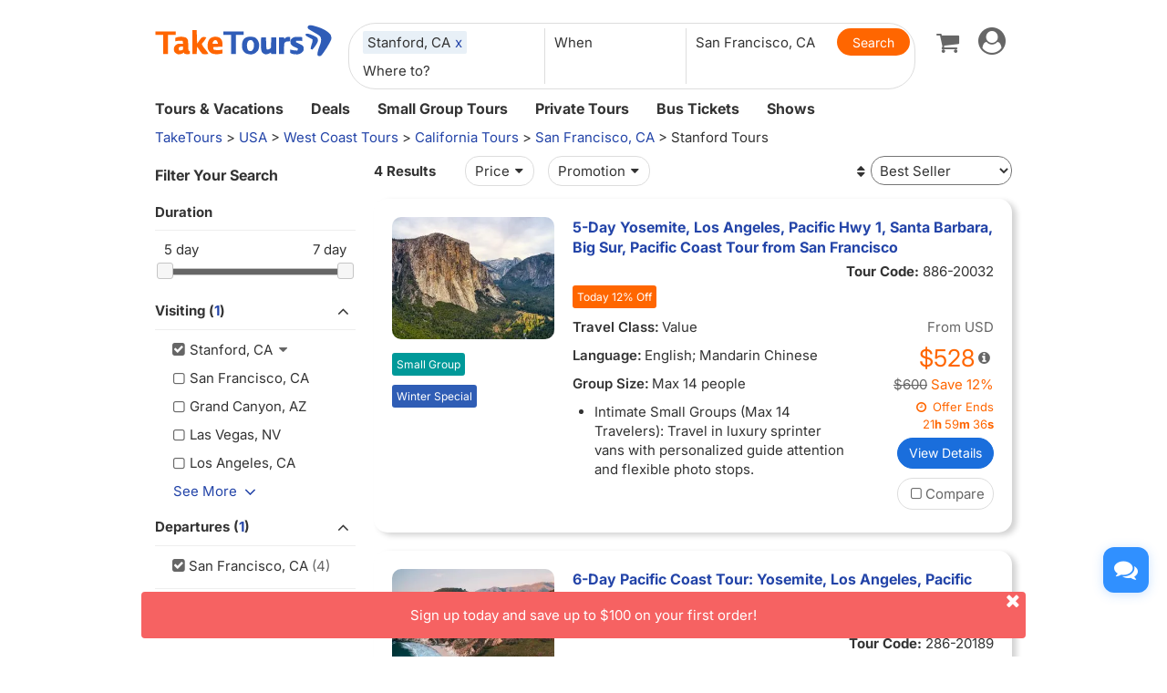

--- FILE ---
content_type: text/html
request_url: https://www.taketours.com/san-francisco-ca/stanford-tours/
body_size: 15438
content:
<!DOCTYPE html>
<html>
<head>
    <meta http-equiv="Content-Type" content="text/html; charset=UTF-8"/>
    <title>
        Stanford Tours from San Francisco with Discounted Prices and Deals - TakeTours
    </title>
    <meta name="keywords" content="San Francisco trip vacation packages sightseeing deals to Stanford tours from San Francisco"/>
    <meta name="description" content="Popular San Francisco to Stanford tours at the best prices. Discover all trip to Stanford tours from San Francisco with hotels and transportation included."/>
    
    <meta name="viewport" content="width=device-width, initial-scale=1.0, maximum-scale=1.0, minimum-scale=1.0, user-scalable=no">
    <link rel="shortcut icon" href="https://www.taketours.com/taketours.ico" type="image/x-icon"/>
<link href="/css/en/taketours/fontello.css" rel="stylesheet" type="text/css"/>
<link href="https://www.gotobus.com/css/jquery/jquery-ui.css?t=20251120.03" rel="stylesheet" type="text/css"/>
<link href="https://www.gotobus.com/css/html5/bootstrap.min.css?t=20251120.03" rel="stylesheet" type="text/css"/>
<link href="https://www.gotobus.com/css/html5/bootstrap-plugins.css?t=20251120.03" rel="stylesheet" type="text/css"/>
<link href="/css/en/taketours/base.css?t=20251120.03" rel="stylesheet" type="text/css"/>
<script type="text/javascript" src="https://www.gotobus.com/js/jquery/jquery-core.js?t=20251120.03"></script>
<script type="text/javascript" src="https://www.gotobus.com/js/init.base.js?t=20251120.03"></script>
<script type="text/javascript" src="/js/en/init.tour.js?t=20251120.03"></script>
<script type="text/javascript" src="https://www.gotobus.com/js/jquery/jquery-ui.js?t=20251120.03"></script>
<script type="text/javascript" src="https://www.gotobus.com/js/html5/bootstrap-core.js?t=20251120.03"></script>
<script type="text/javascript" src="https://www.gotobus.com/js/html5/bootstrap-plugins.js?t=20251120.03"></script>    <script language="javascript" src="/js/tour_search_v2.js?t=20251120.03"></script>
    <script language="javascript" src="/js/slide.js"></script>
    <script type="text/javascript">function restart_search_frame(is_mobile){toggle_search_frame(is_mobile, "1614", "20", "", "", "");}</script>
    <script>
        $(document).ready(function () {
            $('.d_head_nav ul li a').addClass('default');
        });
        $(document).ready(function () {
            $('#d_nav li ul').hover(function () {
                    $(this).prev('li.d_list a.d_list_nav').addClass('active');
                },
                function () {
                    $(this).prev('li.d_list a.d_list_nav').removeClass('active');
                });
        });
        $(document).ready(function () {
            $('#d_nav').find('li').each(function () {
                if ($(this).find('ul').length > 0) {
                    $(this).hover(function () {
                            $(this).find('>ul').stop(true, true).slideDown(200);
                        },
                        function () {
                            $(this).find('>ul').stop(true, true).hide();
                        });
                }
            });
        });
    </script>
</head>
<body>
<script type="application/ld+json">
{
"@context":"https://schema.org",
"@type": "SearchResultsPage",
"@id": "https://www.taketours.com/san-francisco-ca/stanford-tours/",
"url": "https://www.taketours.com/san-francisco-ca/stanford-tours",
"name": "Stanford Tours from San Francisco with Discounted Prices and Deals - TakeTours",
"description": "Popular San Francisco to Stanford tours at the best prices. Discover all trip to Stanford tours from San Francisco with hotels and transportation included.",
"publisher": {
"@type": "Organization",
"name": "TakeTours",
"url": "https://www.taketours.com"
},
"mainEntity": {
    "@type": "ItemList",
    "numberOfItems": 4,
    "itemListElement": [
{
        "@type": "ListItem",
        "position": 1,
        "item": {
          "@type": "TouristTrip",
          "@id": "https://www.taketours.com/trip/200328",
          "name": "5-Day Yosemite, Los Angeles, Pacific Hwy 1, Santa Barbara, Big Sur, Pacific Coast Tour from San Francisco",
          "description": "Visit Antelope Canyon, Grand Canyon, Las Vegas, Page.",
          "url": "https://www.taketours.com/san-francisco-ca/5-day-yosemite-los-angeles-pacific-hwy-1-santa-barbara-big-sur-pacific-coast-tour-from-san-francisco-886-20032.html",
          "image": "https://res.taketours.com/images/320/venti_views_gwz1gko8zl4_unsplash.webp",
          "touristType": ["Adult", "Family"],
          "offers": {
            "@type": "Offer",
            "price": "528.0",
            "priceCurrency": "USD",
            "priceValidUntil": "2027-01-23",
            "availability": "https://schema.org/InStock",
            "url": "https://www.taketours.com/san-francisco-ca/5-day-yosemite-los-angeles-pacific-hwy-1-santa-barbara-big-sur-pacific-coast-tour-from-san-francisco-886-20032.html"
          }
        }
      },
{
        "@type": "ListItem",
        "position": 2,
        "item": {
          "@type": "TouristTrip",
          "@id": "https://www.taketours.com/trip/201892",
          "name": "6-Day Pacific Coast Tour: Yosemite, Los Angeles, Pacific Hwy 1, Santa Barbara, Big Sur from San Francisco w/ Airport Pick up",
          "description": "Visit Antelope Canyon, Grand Canyon, Las Vegas, Page.",
          "url": "https://www.taketours.com/san-francisco-ca/6-day-yosemite-los-angeles-pacific-hwy-1-santa-barbara-big-sur-pacific-coast-tour-from-san-francisco-with-airport-pick-up-286-20189.html",
          "image": "https://res.taketours.com/images/320/spencer_davis_4asqew_6lk0_unsplash.webp",
          "touristType": ["Adult", "Family"],
          "offers": {
            "@type": "Offer",
            "price": "633.0",
            "priceCurrency": "USD",
            "priceValidUntil": "2027-01-23",
            "availability": "https://schema.org/InStock",
            "url": "https://www.taketours.com/san-francisco-ca/6-day-yosemite-los-angeles-pacific-hwy-1-santa-barbara-big-sur-pacific-coast-tour-from-san-francisco-with-airport-pick-up-286-20189.html"
          }
        }
      },
{
        "@type": "ListItem",
        "position": 3,
        "item": {
          "@type": "TouristTrip",
          "@id": "https://www.taketours.com/trip/201932",
          "name": "6-Day Yosemite, Grand Canyon, Antelope Canyon, Horseshoe Bend, Zion Tour from San Francisco | Small Group",
          "description": "Visit Las Vegas (Seven Magic Mountains), Antelope Canyon, Page (Lake Powell, Horseshoe Bend), Grand Canyon (Mather Point, Grand Canyon East Rim, Grand Canyon South Rim, Desert View), San Francisco (Fisherman's Wharf, Golden Gate Bridge, Lombard Street, Palace of Fine Art), Yosemite National Park, Zion National Park, Barstow (Tanger Outlet Center), Modesto, Seligman (Route 66 - Seligman Commercial Historic District), Stanford (Stanford University).",
          "url": "https://www.taketours.com/san-francisco-ca/6-day-yosemite-grand-canyon-antelope-canyon-horseshoe-bend-zion-tour-from-san-francisco-small-group-275-20193.html",
          "image": "https://res.taketours.com/images/320/grand_canyon_south_rim_1.webp",
          "touristType": ["Adult", "Family"],
          "offers": {
            "@type": "Offer",
            "price": "900.0",
            "priceCurrency": "USD",
            "priceValidUntil": "2027-01-23",
            "availability": "https://schema.org/InStock",
            "url": "https://www.taketours.com/san-francisco-ca/6-day-yosemite-grand-canyon-antelope-canyon-horseshoe-bend-zion-tour-from-san-francisco-small-group-275-20193.html"
          }
        }
      },
{
        "@type": "ListItem",
        "position": 4,
        "item": {
          "@type": "TouristTrip",
          "@id": "https://www.taketours.com/trip/201935",
          "name": "7-Day Yosemite, Grand Canyon, Antelope Canyon, Horseshoe Bend, Zion Tour from San Francisco | Small Group",
          "description": "Visit Las Vegas (Seven Magic Mountains), Antelope Canyon, Page (Lake Powell, Horseshoe Bend), Grand Canyon (Mather Point, Grand Canyon East Rim, Grand Canyon South Rim, Desert View), San Francisco (Fisherman's Wharf, Golden Gate Bridge, Lombard Street, Palace of Fine Art, Apple Park, Silicon Valley), Yosemite National Park, Zion National Park, Monterey (17-Mile Drive), Barstow (Tanger Outlet Center), Carmel, Modesto, Seligman (Route 66 - Seligman Commercial Historic District), Stanford (Stanford University).",
          "url": "https://www.taketours.com/san-francisco-ca/7-day-yosemite-grand-canyon-antelope-canyon-horseshoe-bend-zion-tour-from-san-francisco-small-group-575-20193.html",
          "image": "https://res.taketours.com/images/320/monterey_bay_landmark_1.webp",
          "touristType": ["Adult", "Family"],
          "offers": {
            "@type": "Offer",
            "price": "1198.0",
            "priceCurrency": "USD",
            "priceValidUntil": "2027-01-23",
            "availability": "https://schema.org/InStock",
            "url": "https://www.taketours.com/san-francisco-ca/7-day-yosemite-grand-canyon-antelope-canyon-horseshoe-bend-zion-tour-from-san-francisco-small-group-575-20193.html"
          }
        }
      }]
}
}
</script>

<script type="text/javascript">
			if(typeof(init_hybrid_app) != "undefined")
			{
				init_hybrid_app();
			}
		</script>
	
		<div class="container new-header-container">
			<header class="header header-content clearfix">
				<div class="logo pull-left"><a href="https://www.taketours.com"><img src="/images/logo.svg" title="TakeTours" alt="TakeTours" height="40"></a></div>
					
		<button type="button" class="pull-left toolbar-toggle navbar-toggle offcanvas-toggle visible-sm visible-xs" data-toggle="offcanvas" data-target="#toolbar-offcanvas" aria-expanded="false">
			<span class="sr-only">Toggle navigation</span>
			<span class="icon-bar"></span>
			<span class="icon-bar"></span>
			<span class="icon-bar"></span>
		</button>
	
					
		
		<script type="text/javascript" src="/js/tour_search_source.js?t=20251120.02" defer></script>
		<script type="text/javascript" src="/js/tour_search_frame_v6.js?t=20251120.02" defer></script>
	
			<div class="search-box-container search-box-container-new common-search-box-container">
				<div class="">
					<div id="yi-search" class="bg-col hidden-sm hidden-xs">
					<div class="center-block">
						
				<i id="search_box_close_icon" class="fa fa-lg icon-cancel-circled2 close-icon visible-sm visible-xs"></i>
			
						
		<form class="box-content" action="https://www.taketours.com/search/tour.do" method="get" id="search_tour_frame" onsubmit="return check_frame_params();">
			<div class="input-group">
				<div class="first-line clearfix">
					<div class="keywords">
						<label class="departure-city">Where to?</label>
						<div id="frame_destinations-dummy" class="ivy-custom-dummy d_search_city">
								<div class="d_search_city_div">
								<input class="d_search_input" style="width:100%;" placeholder="Where to?"/>
							</div>
						</div>
						<input type="hidden" id="frame_destinations" name="destinations" data-placeholder="Where to?"/>
						<div id="frame_destinations_overlay" class="destination_op none"></div>
					</div>
					
		
		<link href="https://www.gotobus.com/css/html5/daterangepicker.css" rel="preload" as="style" onload="this.onload=null;this.rel='stylesheet'"></link>
		<script type="text/javascript" src="https://www.gotobus.com/js/moment.min.js" defer></script>
		
		<script type="text/javascript" src="https://www.gotobus.com/js/moment-timezone.min.js" defer></script>
		<script type="text/javascript" src="https://www.gotobus.com/js/html5/daterangepicker.js" defer></script>
	
		<div class="departure col datesScopeSS">
			<label class="departure-date">
				When
			</label>
			
     
		<script type="module">
			   $('#date_range').daterangepicker({
					
			        "showDropdowns": true,
					
		"ranges": {
			'Tomorrow': [moment().add(1, 'days'), moment().add(1, 'days'), 2],
'Next 3 days': [moment(), moment().add(2, 'days'), 3],
'This Week': [moment().startOf('week'), moment().endOf('week'), 4],
'Next Week': [moment().add(1, 'week').startOf('week'), moment().add(1, 'week').endOf('week'), 5],
'This Month': [moment().startOf('month'), moment().endOf('month'), 6],
'Next Month': [moment().add(1, 'month').startOf('month'), moment().add(1, 'month').endOf('month'), 7],

		},
		"showCustomRangeLabel": true,
		"alwaysShowCalendars": true,
	
				
					"autoApply": true
			}, function(startDate, endDate, label, labelValue) {
				var start = startDate.format("YYYY-MM-DD");
				var end = endDate.format("YYYY-MM-DD");
				var start_us = startDate.format("MMM DD");
				var end_us = endDate.format("MMM DD");
				if(typeof label == 'undefined' || label == "Custom Range" || label == "")
		{
					
		if(start == end)
		{
			$('#date_range').find("span").html(start_us);
		}
		else
		{
			$('#date_range').find("span").html(start_us + " to " + end_us);
		}
	
			    		$('#searchByBar').val(1);
		}
		else
		{
			    	  $('#date_range').find("span").html(label);
			    	  $('#searchByBar').val(labelValue);
		}
				$('#date_range_start').val(start);
				$('#date_range_end').val(end);
			  });
			
		</script>
	
		<div class="flex-fill date-range tt-date-range" id="date_range" placeholder="When" custom_range_hyphen=" to " fullscreen_title="Select Date Range">
			<span class="datesScopeC"></span>
			
          <input type="hidden" id="searchByBar" name="searchByBar" value="0"/>
          <input type="hidden" id="date_range_start" name="date_range_start" value=""/>
          <input type="hidden" id="date_range_end" name="date_range_end" value=""/>
			
		<input type="hidden" id="search_by" value="When"/>
		<input type="hidden" id="frame_start_dates" name="start_dates"/>
	
				</div>
	
		</div>
	
					<div class="departure-city">
						<label id="frame_dep_ids_span" class="departure-city">From Where?</label>
						<div id="frame_dep_ids-dummy" class="ivy-custom-dummy d_search_city">
							<div class="d_search_city_div">
								<input class="d_search_input" placeholder="From Where?"/>
							</div>
						</div>
						<input type="hidden" id="frame_dep_ids" name="dep_ids" data-placeholder="From Where?"/>
						<div id="frame_dep_ids_overlay" class="destination_op none"></div>
				</div>
				<div class="submit">
					  <i class="fa fa-lg icon-search" onclick="$('#search_tour_frame').submit();"></i>
					  <input type="button" class="common-search-btn standardBut_Orange" value="Search" onclick="$('#search_tour_frame').submit();"/>
					<input type="submit" class="standardBut_Orange" value="Show Tours" normal_class="standardBut_Orange" disabled_class="btn btn-default disabled" default_text="Show Tours" matched_text_format="Show {0} Tours" not_matched_text="No match" style="width:176px;"/>
				</div>
			</div>
			</div>
			<input type="hidden" name="keywords" id="frame_keywords"/>
			<input type="hidden" id="frame_advance_back" value=""/>
			
		</form>
		<textarea id="frame_tour_search_ajax_data" class="none"></textarea>
	
					</div>
				</div>
			</div>
			</div>
		
					<div class="new-header">
						<div class="top-right pull-right hidden-xs">
					<ul class="list-unstyled">
							  
						
		<li class="dropdown">
			<span data-toggle="dropdown" class="dropdown-toggle"><i class="fa fa-lg icon-globe"></i> EN</span>
			<ul role="menu" class="dropdown-menu">
				<li><a href="https://www.taketours.cn/?from=TT">Chinese (Simplified)</a></li>
			</ul>
		</li>
	
						
			<li class="dropdown" id="select_currency">
				<a href="" class="dropdown-toggle last-border lan_current_currency" data-toggle="dropdown"></a>
				<ul class="dropdown-menu" role="menu">
					
				<li><a href="javascript:void(0);" onclick="switch_currency('cad_currency');" class="lan_cad_currency">C$ CAD</a></li>
			
				<li><a href="javascript:void(0);" onclick="switch_currency('eur_currency');" class="lan_eur_currency">€ EUR</a></li>
			
				<li><a href="javascript:void(0);" onclick="switch_currency('cny_currency');" class="lan_cny_currency">￥ RMB</a></li>
			
				<li><a href="javascript:void(0);" onclick="switch_currency('usd_currency');" class="lan_usd_currency">$ USD</a></li>
			
				</ul>
				<input type="hidden" id="page_switch_currency" name="page_need_switch_currency" value="1"/>
				
				<input type="hidden" id="info_lan_cad_currency" name="info_lan_cad_currency" value="cad" form_usd_rate="1.38457200" symbol="C$"/>
			
				<input type="hidden" id="info_lan_eur_currency" name="info_lan_eur_currency" value="eur" form_usd_rate="0.85859200" symbol="€"/>
			
				<input type="hidden" id="info_lan_cny_currency" name="info_lan_cny_currency" value="cny" form_usd_rate="7.06930000" symbol="￥"/>
			
				<input type="hidden" id="info_lan_usd_currency" name="info_lan_usd_currency" value="usd" form_usd_rate="1" symbol="$"/>
			
			</li>
		
								
		<li>
			<a href="https://www.taketours.com/help" title="Support"><span class="new-help-icon"><i class="fa icon-help"></i></span></a>
		</li>
	
						
		<li class="dropdown" style="padding-right: 0px;">
		  <span data-toggle="dropdown" class="dropdown-toggle" href=""><i class="fa fa-lg icon-phone"></i></span>
			<ul role="menu" class="dropdown-menu">
				<li><a href="javascript:void(0);">+1-617-500-7002</a></li>
			</ul>
		</li>
	
								<li><a href="/cart/view?time=1765293709" id="lan_shopping_cart_new" title="Shopping Cart"><i class="icon-basket fa-lg"></i></a></li>
								<li id="tt_responsive_head_login" class="dropdown">
								    <a data-toggle="dropdown" class="dropdown-toggle" href="https://www.taketours.com/app/user-login.htm"><i class="icon-user-circle fa-lg"></i><i class="icon-angle-down"></i></a>
								    <ul role="menu" class="dropdown-menu">
								      <li><a href="https://www.taketours.com/app/user-login.htm" title="Log in or sign up"><i class="fa fa-lg icon-user"></i>Log in / Sign up</a></li>
								      
		<li>
			<a id="notification_span" href="https://www.taketours.com/app/member/notification/notification-status-list" title="Notifications">
					<i class="fa icon-mail-alt fa-lg"></i> Notifications
			</a>
		</li>
	
								      
		<li><a href="https://www.taketours.com/cgi-bin/ce.fcgi?a=my_wishlist" id="wishlist_head" title="My Wishlist"><i class="icon-heart-empty fa-lg"></i> My Wishlist</a></li>
	
								    </ul>
								</li>
					</ul>
				</div>
			</div>
					<div id="mobile-nav" class="new-mobile-header">
						<div>
						  <div>
					
		<button type="button" class="userbar-toggle navbar-toggle offcanvas-toggle" data-toggle="offcanvas" data-target="#navbar-offcanvas" aria-expanded="false">
			<span class="sr-only">Toggle navigation</span>
			<span class="icon-user-circle fa-2x"></span>
		</button>
	
					<span class="shopping-cart pull-right">
						<a id="lan_shopping_cart_nav" href="/cart/view?time=1765293709" title="Shopping Cart"><i class="icon-basket fa-lg"></i></a>
					</span>
				</div>
						  
		<div class="navbar-offcanvas navbar-offcanvas-right" id="toolbar-offcanvas">
			<ul class="nav">
				<li><a href="https://www.taketours.com/tours/">Tours &amp; Vacations</a></li>
				<li><a href="https://www.taketours.com/deals/">Deals</a></li>
				<li><a href="https://www.taketours.com/small-group-tours/">Small Group Tours</a></li>
				<li><a href="https://www.taketours.com/private-tours/">Private Tours</a></li>
				<li><a href="https://www.gotobus.com/bus-tickets/">Bus Tickets</a></li>
				<li><a href="https://www.taketours.com/las-vegas-nv/cai-qin-don-t-say-goodbye-farewell-tour-las-vegas.html">Shows</a></li>
			</ul>
		</div>
	
				
		<div class="navbar-offcanvas navbar-offcanvas-right" id="navbar-offcanvas">
			<ul class="nav">
				<li id="welcome_span_nav">
					<a class="user" href="https://www.taketours.com/app/user-login.htm">
						<i class="fa icon-user fa-lg"></i> Log in / Sign up
					</a>
				</li>
				
           <li><a class="lan_current_currency_mb tt-currency" onclick="toggle_currency_mb();"></a></li>
		   <li class="currency-box-mb" style="display:none;">
			   <ul>
			     
				<li><a href="javascript:void(0);" onclick="switch_currency('cad_currency');" class="lan_cad_currency">C$ CAD</a></li>
			
				<li><a href="javascript:void(0);" onclick="switch_currency('eur_currency');" class="lan_eur_currency">€ EUR</a></li>
			
				<li><a href="javascript:void(0);" onclick="switch_currency('cny_currency');" class="lan_cny_currency">￥ RMB</a></li>
			
				<li><a href="javascript:void(0);" onclick="switch_currency('usd_currency');" class="lan_usd_currency">$ USD</a></li>
			
			   </ul>
		   </li>
		
				<li class="account-item-mb"><a href="https://www.taketours.com/app/member/account"><i class="fa fa-lg icon-gauge"></i> My Account</a></li>
				
		<li>
			<a id="notification_span_nav" href="https://www.taketours.com/app/member/notification/notification-status-list" title="Notifications">
					<i class="fa icon-mail-alt fa-lg"></i> Notifications
			</a>
		</li>
	
				
		<li><a href="https://www.taketours.com/cgi-bin/ce.fcgi?a=my_wishlist" id="wishlist_head_nav" title="My Wishlist"><i class="icon-heart-empty fa-lg"></i> My Wishlist</a></li>
	
				
		<li>
			<a href="https://www.taketours.com/help"><span class="new-help-icon"><i class="fa icon-help"></i></span> Support</a>
		</li>
	
				
		<li>
		  <a href="javascript:void(0);"><i class="fa fa-lg icon-phone"></i>+1-617-500-7002</a>
		</li>
	
				
     <li class="language-item-mb"><a href="https://www.taketours.cn/?from=TT"><i class="fa fa-lg icon-globe"></i> Chinese (Simplified)</a></li>
	
				
			</ul>
		</div>
	
			</div>
		</div>
			</header>		
			
		<div id="fixed-searchbar-wrapper" class="visible-xs visible-sm">
			<div id="fixed-searchbar" class="container" style="width:100%;background-color:#fff;z-index:99;padding:0 15px;">
				<div style="font-size:18px;border:1px solid #ddd;border-radius:15px;padding:10px;margin:10px 0;cursor:pointer;display:flex;align-items:center;" onclick="goto_search_box();">
					<i class="icon-search" style="color:#666;margin-right:5px;"></i>
					<span style="color:#666;">Search for a place</span>
				</div>
			</div>
		</div>
	
		<script type="text/javascript" defer>
			function goto_search_box()
			{
					$(".search-reasults-text").closest(".container").hide();
					$(".search-box-container").find(".slider_range").addClass("slider_lg");
				$(".search-box-container").addClass("yi-search-mb-container");
				$(".search-box-container.common-search-box-container").insertBefore("#fixed-searchbar-wrapper");
				$(".new-header-container #fixed-searchbar").hide();
				$(document.body).append("<div class='ui-widget-overlay search-box-overlay'></div>");
		    $(".search-box-overlay").css("opacity", 0.6);
		    $("#search_box_close_icon").on('click',function(event){
		    	 $(".search-box-overlay").remove();
					$(".new-header-container #fixed-searchbar").show();
					$(".search-box-container.common-search-box-container").insertBefore(".new-header-container .new-header");
					$(".search-box-container").removeClass("yi-search-mb-container");
						$(".search-box-container").find(".slider_range").removeClass("slider_lg");
		    	 $(".search-reasults-text").closest(".container").show();
		    });
			}
		</script>
	
		</div>
		<script type="text/javascript" defer>
			$(document).ready(function() {
				tour_cookie_login("https://www.taketours.com/cgi-bin/app.fcgi", "https://www.taketours.com/cgi-bin/app.fcgi", "https://www.taketours.com/cgi-bin/ce.fcgi");
				switch_currency();
			});
		</script>
		<script type="text/javascript" src="/js/second_line.js" async></script>
		
		<script type="text/javascript" defer>
			$(function(){
				if("www.taketours.com" != "" && (location.hostname != "www.taketours.com" || document.domain != "www.taketours.com"))
				{
					return;
				}
				if($('.ask-question-icon').length > 0)
				{
					return;
				}
				if(typeof(is_hybrid_app) != "undefined" && is_hybrid_app())
				{
					return;
				}
				var askQuestionIcon = $('<div class="ask-question-icon " style="z-index:1001;position: fixed;right:20px;bottom:70px;"></div>');
				var askQuestionIconA = $('<span style="cursor:pointer;"></span>');
				var askQuestionIconAI = $('<i style="box-shadow: 0px 2px 12px 0 rgba(48, 144, 255, .25);font-size: 26px;display: inline-flex;background-color: #3090ff;color: #fff;padding: 12px 7px;border-radius: 12px;" class="icon-chat fa-2x"></i>');
				askQuestionIconA.append(askQuestionIconAI);
				askQuestionIcon.append(askQuestionIconA);
				$('body').append(askQuestionIcon);
				if($('.ivychat-click-desktop').length > 0 && $('.ivychat-click-mobile').length > 0)
				{
					$(".ask-question-icon").hide();
				}
				else
				{
					if($('.ivychat-click-mobile').length > 0)
					{
						$(".ask-question-icon").addClass("hidden-xs");
					}
					var u = navigator.userAgent;
					if(u.match(/Android/i)||u.match(/iPhone|iPad|iPod/i)){
						var icon = document.querySelector(".ask-question-icon");
						icon.addEventListener("touchmove", function(e) {
							var maxW = document.documentElement.clientWidth - icon.offsetWidth;
							var maxH = document.documentElement.clientHeight - icon.offsetHeight;
							e.preventDefault();
							var ev = e || window.event;
							var touch = ev.targetTouches[0];
							var Left = touch.clientX - icon.offsetWidth / 2;
							var Top = touch.clientY - icon.offsetHeight / 2;
							if (Left < 0) {
								Left = 0;
							} else if (Left >= maxW) {
								Left = maxW;
							}
							if (Top < 0) {
								Top = 0;
							} else if (Top >= maxH) {
								Top = maxH;
							}
							icon.style.right = (maxW - Left) + "px";
							icon.style.bottom = (maxH - Top) + "px";
						},false);
					}
				}
				
		var askQuestionSlider = $('<div id="ask-question-slider" class="ask-question-slider" style="position:fixed;bottom:0;z-index:2000;overflow:hidden;background:#fff;display:none;"><div style="height:100%;" class="ask-content"><div class="ask-loading" style="height:100%;display:flex;justify-content: center;align-items:center;"><img src="/images/large-loading.gif"/></div></div></div>');
		$("body").append(askQuestionSlider);
		var u = navigator.userAgent;
		if(u.match(/Android/i)||u.match(/iPhone|iPad|iPod/i)){
			$('.ask-question-slider').css('width','100%');
			$('.ask-question-slider').css('height','100%');
			$('.ask-question-slider').css('right',0);
			$('.ask-question-slider').css('bottom',0);
			$('.ask-question-slider').css('border-radius','');
			$('.ask-question-slider').css('box-shadow','');
		}else{
			$('.ask-question-slider').css('width','375px');
			$('.ask-question-slider').css('height','600px');
			$('.ask-question-slider').css('right','20px');
			$('.ask-question-slider').css('bottom',0);
			$('.ask-question-slider').css('border-radius','10px 10px 0 0');
			$('.ask-question-slider').css('box-shadow','0 0 20px #ccc');
		}
		$(".ask-question-icon").click(function(e) {
			e.preventDefault();
			$(".ask-question-slider").fadeIn(500);
			if(u.match(/Android/i)||u.match(/iPhone|iPad|iPod/i)){
				$("body").css('overflow',"hidden");
			}
			if ($('.ask-content iframe.chat').length === 0) {
				var iframe=$('<iframe src="https://www.taketours.com/chat/live-taketours.html" class="chat" scrolling="no" style="height:100%;width:100%;border:none;" name="chatframe"></iframe>');
				$('.ask-content').append(iframe);
				$("iframe.chat").on("load", function(){
					$('.ask-loading').hide();
				});
			}
            $("i.icon-chat").removeClass("icon-chat-shimmer");
		});
	
				$(".ivychat-click").click(function() {
					$(".ask-question-icon").click();
				});
			});
		</script>
	
	
		<nav id="site-nav" class="navbar hidden-sm hidden-xs clearfix">
		 	 <div class="container">
					<div class="navbar-default collapse navbar-collapse">
						<ul class="nav navbar-nav">
							<li class="dropdown ">
							<a class="dropdown-toggle"  role="button" href="https://www.taketours.com/tours/" style="padding-left:0px;">Tours & Vacations</a>
							    <div class="dropdown-menu tour-vacation-menu" role="menu">
					<div class="tour-vacation-menu-box">
						<div class="menu-group">
					<div class="menu-item default-menu active" region="northern-america">
						<dl class="recommend-menu">
							<dt>
								North America <i class="icon-angle-right fa-lg"></i>						
							</dt>
						</dl>
					</div>
				
					<div class="menu-item " region="europe">
						<dl class="recommend-menu">
							<dt>
								<a href="/europe/">Europe <i class="icon-angle-right fa-lg"></i></a>						
							</dt>
						</dl>
					</div>
				
					<div class="menu-item " region="latin-america">
						<dl class="recommend-menu">
							<dt>
								<a href="/latin-america/">Latin America <i class="icon-angle-right fa-lg"></i></a>						
							</dt>
						</dl>
					</div>
				
					<div class="menu-item " region="asia">
						<dl class="recommend-menu">
							<dt>
								<a href="/asia/">Asia <i class="icon-angle-right fa-lg"></i></a>						
							</dt>
						</dl>
					</div>
				
					<div class="menu-item " region="africa">
						<dl class="recommend-menu">
							<dt>
								<a href="/africa/">Africa <i class="icon-angle-right fa-lg"></i></a>						
							</dt>
						</dl>
					</div>
				
					<div class="menu-item " region="New Zealand">
						<dl class="recommend-menu">
							<dt>
								Oceania <i class="icon-angle-right fa-lg"></i>						
							</dt>
						</dl>
					</div>
				</div>
						
					<div class="sub-menu default-menu active" region="northern-america">
						
						<div class="row-sub">
							<span class="label-sub">
							<a href="/west-coast-tours/">US West</a>
							</span>
							<ul class="city-list clearfix">
							 <li><a href="/los-angeles-ca/">Los Angeles</a></li><li><a href="/san-francisco-ca/">San Francisco</a></li><li><a href="/las-vegas-nv/">Las Vegas</a></li><li><a href="/yosemite-national-park-tours/">Yosemite</a></li><li><a href="/denver-co/">Denver</a></li><li><a href="/hawaii/">Hawaii</a></li>
							</ul>
						</div>
					
						<div class="row-sub">
							<span class="label-sub">
							<a href="/east-coast-tours/">US East</a>
							</span>
							<ul class="city-list clearfix">
							 <li><a href="/new-york-ny/">New York</a></li><li><a href="/niagara-falls-ny/">Niagara Falls</a></li><li><a href="/washington-dc/">Washington DC</a></li><li><a href="/boston-ma/">Boston</a></li><li><a href="/miami-fl/">Miami / Orlando</a></li><li><a href="/philadelphia-pa/">Philadelphia</a></li>
							</ul>
						</div>
					
						<div class="row-sub">
							<span class="label-sub">
							<a href="/national-park/">US National Park</a>
							</span>
							<ul class="city-list clearfix">
							 <li><a href="/grand-canyon-tours/">Grand Canyon</a></li><li><a href="/antelope-canyon-tours/">Antelope Canyon</a></li><li><a href="/yellowstone-tours/">Yellowstone</a></li><li><a href="/mount-rushmore-national-memorial-tours/">Mount Rushmore</a></li><li><a href="/yosemite-national-park-tours/">Yosemite</a></li><li><a href="/alaska/">Alaska</a></li>
							</ul>
						</div>
					
						<div class="row-sub">
							<span class="label-sub">
							<a href="/canadian-rockies-tours/">Canadian Rockies & Canada West</a>
							</span>
							<ul class="city-list clearfix">
							 <li><a href="/vancouver/">Vancouver</a></li><li><a href="/calgary/">Calgary</a></li><li><a href="/banff-national-park/">Banff National Park</a></li><li><a href="/jasper-national-park/">Jasper National Park</a></li><li><a href="/yoho-national-park/">Yoho National Park</a></li><li><a href="/canadian-rockies-tours/columbia-icefield/">Columbia Icefield</a></li>
							</ul>
						</div>
					
						<div class="row-sub">
							<span class="label-sub">
							<a href="/eastern-canada/">Canada East</a>
							</span>
							<ul class="city-list clearfix">
							 <li><a href="/toronto/">Toronto</a></li><li><a href="/montreal/">Montreal</a></li><li><a href="/quebec-city/">Quebec City</a></li><li><a href="/niagara-falls-canada-tours/">Candian Niagara Falls</a></li><li><a href="/ottawa/">Ottawa</a></li><li><a href="/prince-edward-island/">Prince Edward Island</a></li>
							</ul>
						</div>
					
					</div>
				
					<div class="sub-menu " region="europe">
						
						<div class="row-sub">
							<span class="label-sub">
							Western Europe
							</span>
							<ul class="city-list clearfix">
							 <li><a href="/france/">France</a></li><li><a href="/united-kingdom/">United Kingdom</a></li><li><a href="/germany/">Germany</a></li><li><a href="/netherlands/">Netherlands</a></li><li><a href="/belgium/">Belgium</a></li><li><a href="/austria/">Austria</a></li>
							</ul>
						</div>
					
						<div class="row-sub">
							<span class="label-sub">
							Southern Europe
							</span>
							<ul class="city-list clearfix">
							 <li><a href="/italy/">Italy</a></li><li><a href="/spain/">Spain</a></li><li><a href="/portugal/">Portugal</a></li><li><a href="/greece/">Greece</a></li><li><a href="/vatican-city/">Vatican City</a></li>
							</ul>
						</div>
					
						<div class="row-sub">
							<span class="label-sub">
							Eastern Europe
							</span>
							<ul class="city-list clearfix">
							 <li><a href="/poland/">Poland</a></li><li><a href="/czech-republic">Czech Republic</a></li><li><a href="/hungary">Hungary</a></li><li><a href="/slovakia/">Slovakia</a></li><li><a href="/balkans">Balkan</a></li>
							</ul>
						</div>
					
						<div class="row-sub">
							<span class="label-sub">
							Northern Europe
							</span>
							<ul class="city-list clearfix">
							 <li><a href="/sweden/">Sweden</a></li><li><a href="/norway/">Norway</a></li><li><a href="/denmark/">Denmark</a></li><li><a href="/iceland/">Iceland</a></li><li><a href="/estonia/">Estonia</a></li><li><a href="/latvia/">Latvia</a></li>
							</ul>
						</div>
					
						<div class="row-sub">
							<span class="label-sub">
							Central
							</span>
							<ul class="city-list clearfix">
							 <li><a href="/switzerland/">Switzerland</a></li><li><a href="/austria/">Austria</a></li><li><a href="/bosnia-and-herzegovina/">Bosnia and Herzegovina</a></li>
							</ul>
						</div>
					
					</div>
				
					<div class="sub-menu " region="latin-america">
						
						<div class="row-sub">
							<span class="label-sub">
							<a href="/mexico/">Mexico</a>
							</span>
							<ul class="city-list clearfix">
							 <li><a href="/cancun/">Cancun and Riviera Maya</a></li><li><a href="/mexico-city/">Mexico City</a></li>
							</ul>
						</div>
					
						<div class="row-sub">
							<span class="label-sub">
							South America
							</span>
							<ul class="city-list clearfix">
							 <li><a href="/peru/">Peru</a></li><li><a href="/bolivia/">Bolivia</a></li><li><a href="/brazil/">Brazil</a></li><li><a href="/argentina/">Argentina</a></li>
							</ul>
						</div>
					
						<div class="row-sub">
							<span class="label-sub">
							Caribbean
							</span>
							<ul class="city-list clearfix">
							 <li><a href="/aruba/">Aruba</a></li>
							</ul>
						</div>
					
					</div>
				
					<div class="sub-menu " region="asia">
						
						<div class="row-sub">
							<span class="label-sub">
							East Asia
							</span>
							<ul class="city-list clearfix">
							 <li><a href="/japan/">Japan</a></li><li><a href="/south-korea/">South Korea</a></li>
							</ul>
						</div>
					
						<div class="row-sub">
							<span class="label-sub">
							Southeast Asia
							</span>
							<ul class="city-list clearfix">
							 <li><a href="/vietnam/">Vietnam</a></li>
							</ul>
						</div>
					
						<div class="row-sub">
							<span class="label-sub">
							South Asia
							</span>
							<ul class="city-list clearfix">
							 <li><a href="/india/">India</a></li>
							</ul>
						</div>
					
						<div class="row-sub">
							<span class="label-sub">
							West Asia
							</span>
							<ul class="city-list clearfix">
							 <li><a href="/turkey/">Turkey</a></li>
							</ul>
						</div>
					
					</div>
				
					<div class="sub-menu " region="africa">
						
						<div class="row-sub">
							<span class="label-sub">
							Nothern Afirca
							</span>
							<ul class="city-list clearfix">
							 <li><a href="/morocco/">Morocco</a></li><li><a href="/egypt/">Egypt</a></li>
							</ul>
						</div>
					
					</div>
				
					<div class="sub-menu " region="New Zealand">
						
						<div class="row-sub">
							<span class="label-sub">
							<a href="/new-zealand/">New Zealand</a>
							</span>
							<ul class="city-list clearfix">
							 
							</ul>
						</div>
					
					</div>
				
					</div>
			  </div>
							</li>	
							<li class="">
                            <a href="https://www.taketours.com/deals/">Deals</a>
							</li>
							<li class="dropdown">
								<a class="dropdown-toggle" role="button"  href="https://www.taketours.com/small-group-tours/">Small Group Tours</a>
							</li>
							<li class=""><a href="https://www.taketours.com/private-tours/">Private Tours</a></li>								
							<li class=""><a href="https://www.gotobus.com/bus-tickets/">Bus Tickets</a></li>							
						<li class=""><a href="https://www.taketours.com/las-vegas-nv/cai-qin-don-t-say-goodbye-farewell-tour-las-vegas.html">Shows</a></li>
						</ul>
					</div>
			 </div>	
		  </nav>
<style>.d_menu{margin:auto;max-width:960px;padding:5px;background-color:#F2F2F2;border-bottom:1px solid #CCCCCC;}#d_menuL{	max-width:720px;}#d_menuR{	overflow:hidden;}.d_right{position:relative;padding:5px;background-color:#FFFFFF;box-shadow:0 0 5px #999999;border-radius:4px;}.d_map{position:absolute;bottom:5px;padding:2px 8px;background-color:#FFFFFF;}</style><script type="text/javascript">$(document).ready(function() {$("#fixed-searchbar-wrapper span").text("Stanford Tours from San Francisco").css("color", "")});</script>
<div id='searchbox'>
    
</div>
<div class="container search-reasults-container">
    <div class="row">
        <div class="search-reasults-bre n_statenav col-md-12 ivy-app-hidden">
            <div style="white-space:nowrap;overflow:hidden;text-overflow:ellipsis;"><span><a href="/">TakeTours</a> &gt;</span> <span><a href="https://www.taketours.com/usa/">USA</a> &gt;</span> <span><a href="https://www.taketours.com/west-coast-tours/">West Coast Tours</a> &gt;</span> <span><a href="https://www.taketours.com/california-tours/">California Tours</a> &gt;</span> <span><a href="https://www.taketours.com/san-francisco-ca/">San Francisco, CA</a></span> &gt; Stanford Tours</div>
		
			<script type="application/ld+json">
			{
			  "@context": "http://schema.org",
	  		"@type": "BreadcrumbList",
	  		"itemListElement": [
	  		{
		    "@type": "ListItem",
		    "position": 1,
		   	"item": {
		    "@id": "https://www.taketours.com",
		    "name": "TakeTours"
		    }
	  },{
		    "@type": "ListItem",
		    "position": 2,
		   	"item": {
		    "@id": "https://www.taketours.com/usa/",
		    "name": "USA"
		    }
	  },{
		    "@type": "ListItem",
		    "position": 3,
		   	"item": {
		    "@id": "https://www.taketours.com/west-coast-tours/",
		    "name": "West Coast Tours"
		    }
	  },{
		    "@type": "ListItem",
		    "position": 4,
		   	"item": {
		    "@id": "https://www.taketours.com/california-tours/",
		    "name": "California Tours"
		    }
	  },{
		    "@type": "ListItem",
		    "position": 5,
		   	"item": {
		    "@id": "https://www.taketours.com/san-francisco-ca/",
		    "name": "San Francisco, CA"
		    }
	  },{
		    "@type": "ListItem",
		    "position": 6,
		   	"item": {
		    "@id": "/san-francisco-ca/stanford-tours/",
		    "name": "Stanford Tours"
		    }
	  }
	  		]
			}
		</script>
        </div>
        <div class="col-md-3 filter-sidebar widget">
            <input type="hidden" name="routeId" id="routeId" value="1360187"/>
            <input type="hidden" name="pageNum" id="pageNum" value="1"/>
            <input type="hidden" name="search_pids" id="search_pids" value="200328,201892,201932,201935"/>
            <input type="hidden" name="search_total" id="search_total" value="4"/>
            <input id="searchTour" value="https://www.taketours.com/search/tour.do" type="hidden"/>
            <form action="https://www.taketours.com/search/tour.do" method="get" onsubmit="" class="ivySchedulesForm" id="tour_search" name="tour_search">
                <input type="hidden"  value="20"  name="dep_ids"  id="dep_ids"  />
<input type="hidden"  value=""  name="attractions"  id="attractions"  />
<input type="hidden"  value="1614"  name="destinations"  id="destinations"  />
<input type="hidden"  value=""  name="season_groups"  id="season_groups"  />
<input type="hidden"  value=""  name="min_price"  id="min_price"  />
<input type="hidden"  value=""  name="max_price"  id="max_price"  />
<input type="hidden"  value=""  name="lowest_price"  id="lowest_price"  />
<input type="hidden"  value=""  name="left_point"  id="left_point"  />
<input type="hidden"  value=""  name="right_point"  id="right_point"  />
<input type="hidden"  value=""  name="promotion_type"  id="promotion_type"  />
<input type="hidden"  value=""  name="pageNum"  id="pageNum"  />
<input type="hidden"  value=""  name="keywords"  id="keywords"  />
<input type="hidden"  value=""  name="order"  id="order"  />
<input type="hidden"  value=""  name="duration"  id="duration"  />
<input type="hidden"  value=""  name="start_dates"  id="start_dates"  />
<input type="hidden"  value=""  name="regions"  id="regions"  />
<input type="hidden"  value=""  name="endingCities"  id="endingCities"  />
<input type="hidden"  value=""  name="product_group"  id="product_group"  />
<input type="hidden"  value="1614"  name="fdes"  id="fdes"  />
<input type="hidden"  value="20"  name="fdep"  id="fdep"  />
<input type="hidden"  value=""  name="fkys"  id="fkys"  />
<input type="hidden"  value=""  name="fdur"  id="fdur"  />
<input type="hidden"  value=""  name="fst"  id="fst"  />
<input type="hidden"  value=""  name="fres"  id="fres"  />
<input type="hidden"  value=""  name="airport_pick_up"  id="airport_pick_up"  />
<input type="hidden"  value=""  name="filterRegions"  id="filterRegions"  />
<input type="hidden"  value=""  name="filterDestinations"  id="filterDestinations"  />
<input type="hidden"  value=""  name="filterAttractions"  id="filterAttractions"  />
<input type="hidden"  value=""  name="filterDepartures"  id="filterDepartures"  />
<input type="hidden"  value=""  name="filterEndingCities"  id="filterEndingCities"  />
<input type="hidden"  value=""  name="filterDurations"  id="filterDurations"  />
<input type="hidden"  value=""  name="filterMaxPrice"  id="filterMaxPrice"  />
<input type="hidden"  value=""  name="filterMinPrice"  id="filterMinPrice"  />
<input type="hidden"  value=""  name="filterStartDates"  id="filterStartDates"  />
<input type="hidden"  value=""  name="filterPromotions"  id="filterPromotions"  />
<input type="hidden"  value=""  name="filterKeywords"  id="filterKeywords"  />
<input type="hidden"  value=""  name="filterLanguages"  id="filterLanguages"  />
<input type="hidden"  value=""  name="filterGroupSize"  id="filterGroupSize"  />
<input type="hidden"  value=""  name="filterTravelClass"  id="filterTravelClass"  />
<input type="hidden"  value=""  name="filterFeatures"  id="filterFeatures"  />

            </form>
            <div class="filter">
                <div style="padding: 10px 0" class="font16"><strong>Filter Your Search</strong></div>
                <div class="sub-filter">
                    <div name="tour_filter" class="tour-filter-line"><h3 class="filter-title clearfix">Duration</h3><div class="filter-item"><div class="duration_range clearfix"><div class="pull-left"><span class="duration_min">5</span> day</div><div class="pull-right"><span class="duration_max">7</span> day</div></div><div id="duration_slider_range" class="slider_range"></div><input type="hidden" id="start_days" class="start_range_days" name="start_days" value="5"/><input type="hidden" id="end_days" class="end_range_days" name="end_days" value="7"/></div></div>
                    <h3 class="filter-title clearfix" onclick="toggle_filter('visiting')">Visiting (<strong style="color:#2344a8;">1</strong>)<i alt="down" id="filter_icon_down_visiting" class="icon-angle-up fa-lg icon-filter" style="display: block;"></i><i alt="up" id="filter_icon_up_visiting" class="icon-angle-down fa-lg icon-filter" style="display: none;"></i></h3><div class="filter-item scroll" id="filter_visiting"><dl onclick="showOrHideChild(event,this);"><dd class="clearfix"><i class="icon-ok-squared" style="color: #666;" readonly value="1614"></i><span class="city-name">Stanford, CA<i name="icon" class="icon-down-dir"></i></span></dd><div class="city-box adjust-box" style="display: none;"><div style="margin-top:10px;margin-bottom:5px;white-space: nowrap;"><a href="javascript:void(0);" onclick="clearFilterCheckbox(this,'filterAttractions')" style="font-size:12px;color:#4a75d8;">Clear</a><i class="floatR icon-cancel" onclick="$(this).parent().parent().parent().find('.icon-up-dir').attr('class','icon-down-dir');$(this).parent().parent().hide();$('#filter_visiting').attr('style','');"></i></div><ul class="scroll"><li><i class="icon-ok-squared" onclick="changeFilterValue(event,this,3160,'filterAttractions')"" name="filterAttractions" value="3160"></i><span style="margin-left: 23px;display:inline-block;">Stanford University, CA</span></li></ul></div></dl><dl><dd class="clearfix"><i class="icon-check-empty" onclick="changeFilterValue(event,this,20,'filterDestinations')" name="filterDestinations" value="20"></i><span class="city-name">San Francisco, CA</span></dd></dl><dl><dd class="clearfix"><i class="icon-check-empty" onclick="changeFilterValue(event,this,442,'filterDestinations')" name="filterDestinations" value="442"></i><span class="city-name">Grand Canyon, AZ</span></dd></dl><dl><dd class="clearfix"><i class="icon-check-empty" onclick="changeFilterValue(event,this,28,'filterDestinations')" name="filterDestinations" value="28"></i><span class="city-name">Las Vegas, NV</span></dd></dl><dl><dd class="clearfix"><i class="icon-check-empty" onclick="changeFilterValue(event,this,16,'filterDestinations')" name="filterDestinations" value="16"></i><span class="city-name">Los Angeles, CA</span></dd></dl><dl style="display:none;"><dd class="clearfix"><i class="icon-check-empty" onclick="changeFilterValue(event,this,228,'filterDestinations')" name="filterDestinations" value="228"></i><span class="city-name">Yosemite National Park, CA</span></dd></dl><dl style="display:none;"><dd class="clearfix"><i class="icon-check-empty" onclick="changeFilterValue(event,this,3277,'filterDestinations')" name="filterDestinations" value="3277"></i><span class="city-name">Antelope Canyon, AZ</span></dd></dl><dl style="display:none;"><dd class="clearfix"><i class="icon-check-empty" onclick="changeFilterValue(event,this,18,'filterDestinations')" name="filterDestinations" value="18"></i><span class="city-name">San Diego, CA</span></dd></dl><dl style="display:none;"><dd class="clearfix"><i class="icon-check-empty" onclick="changeFilterValue(event,this,231,'filterDestinations')" name="filterDestinations" value="231"></i><span class="city-name">Santa Barbara, CA</span></dd></dl><dl style="display:none;"><dd class="clearfix"><i class="icon-check-empty" onclick="changeFilterValue(event,this,1453,'filterDestinations')" name="filterDestinations" value="1453"></i><span class="city-name">Solvang, CA</span></dd></dl><dl style="display:none;"><dd class="clearfix"><i class="icon-check-empty" onclick="changeFilterValue(event,this,444,'filterDestinations')" name="filterDestinations" value="444"></i><span class="city-name">Zion National Park, UT</span></dd></dl><dl style="display:none;"><dd class="clearfix"><i class="icon-check-empty" onclick="changeFilterValue(event,this,481,'filterDestinations')" name="filterDestinations" value="481"></i><span class="city-name">Monterey, CA</span></dd></dl><dl style="display:none;"><dd class="clearfix"><i class="icon-check-empty" onclick="changeFilterValue(event,this,1424,'filterDestinations')" name="filterDestinations" value="1424"></i><span class="city-name">Page, AZ</span></dd></dl><dl style="display:none;"><dd class="clearfix"><i class="icon-check-empty" onclick="changeFilterValue(event,this,963,'filterDestinations')" name="filterDestinations" value="963"></i><span class="city-name">Barstow, CA</span></dd></dl><dl style="display:none;"><dd class="clearfix"><i class="icon-check-empty" onclick="changeFilterValue(event,this,133043,'filterDestinations')" name="filterDestinations" value="133043"></i><span class="city-name">Seligman, AZ</span></dd></dl><dl style="display:none;"><dd class="clearfix"><i class="icon-check-empty" onclick="changeFilterValue(event,this,58608,'filterDestinations')" name="filterDestinations" value="58608"></i><span class="city-name">Big Sur, CA</span></dd></dl><dl style="display:none;"><dd class="clearfix"><i class="icon-check-empty" onclick="changeFilterValue(event,this,1477,'filterDestinations')" name="filterDestinations" value="1477"></i><span class="city-name">Carmel, CA</span></dd></dl><dl style="display:none;"><dd class="clearfix"><i class="icon-check-empty" onclick="changeFilterValue(event,this,11,'filterDestinations')" name="filterDestinations" value="11"></i><span class="city-name">Cupertino, CA</span></dd></dl><dl style="display:none;"><dd class="clearfix"><i class="icon-check-empty" onclick="changeFilterValue(event,this,870,'filterDestinations')" name="filterDestinations" value="870"></i><span class="city-name">Bakersfield, CA</span></dd></dl><dl style="display:none;"><dd class="clearfix"><i class="icon-check-empty" onclick="changeFilterValue(event,this,858,'filterDestinations')" name="filterDestinations" value="858"></i><span class="city-name">Modesto, CA</span></dd></dl><div class="left-filter-more-div"><a class="left-filter-more" onclick="toggle_left_filter(this, 5);" href="javascript:void(0);">See More<i class="fa fa-lg icon-angle-down"></i></a></div></div>
                    <div name='tour_filter'><h3 class="filter-title clearfix" onclick="toggle_filter('departure')"><span>Departures (<strong style="color:#2344a8;">1</strong>)</span><i alt="down" id="filter_icon_down_departure" class="icon-angle-up fa-lg icon-filter" style="display: block;"></i><i alt="up" id="filter_icon_up_departure" class="icon-angle-down fa-lg icon-filter" style="display: none;"></i></h3><div class="filter-item scroll" id="filter_departure"><dl><dd class="dots"><input style="display:none" type="checkbox" checked  name="departures" id="departures20" value="20"><a href="javascript:void(0)"><i class="icon-ok-squared" name="filterDepartures" value="20" style="color: #666;" readonly id="dep_icon_20"></i>San Francisco, CA</a><span class="c666"> (4)</span></dd></dl><dl><dd class="dots"><input style="display:none" type="checkbox"  name="departures" id="departures17" value="17"><a href="javascript:void(0)" onclick="changeFilterDepOrEndCity(this,17,'filterDepartures');"><i class="icon-check-empty" name="filterDepartures" value="17" id="dep_icon_17"></i>Oakland, CA</a><span class="c666"> (2)</span></dd></dl></div></div>
                    <div name='tour_filter'><h3 class="filter-title clearfix" onclick="toggle_filter('ending_city')"> <span>Ending Cities</span> <i alt="down" id="filter_icon_down_ending_city" class="icon-angle-up fa-lg icon-filter" style="display: block;"></i><i alt="up" id="filter_icon_up_ending_city" class="icon-angle-down fa-lg icon-filter" style="display: none;"></i></h3><div class="filter-item scroll" id="filter_ending_city"><dl><dd class="dots"><input style="display:none" type="checkbox"  name="ending_cities" id="ending_cities20" value="20"><a href="javascript:void(0)" onclick="changeFilterDepOrEndCity(this,20,'filterEndingCities');"><i class="icon-check-empty" name="filterEndingCities" value="20" id="endCityIcon20"></i>San Francisco, CA</a><span class="c666"> (1)</span></dd></dl><dl><dd class="dots"><input style="display:none" type="checkbox"  name="ending_cities" id="ending_cities16" value="16"><a href="javascript:void(0)" onclick="changeFilterDepOrEndCity(this,16,'filterEndingCities');"><i class="icon-check-empty" name="filterEndingCities" value="16" id="endCityIcon16"></i>Los Angeles, CA</a><span class="c666"> (1)</span></dd></dl><dl><dd class="dots"><input style="display:none" type="checkbox"  name="ending_cities" id="ending_cities82" value="82"><a href="javascript:void(0)" onclick="changeFilterDepOrEndCity(this,82,'filterEndingCities');"><i class="icon-check-empty" name="filterEndingCities" value="82" id="endCityIcon82"></i>San Jose, CA</a><span class="c666"> (2)</span></dd></dl><dl></div></div>
                    <div name='tour_filter'><h3 class="filter-title clearfix"><span>Keywords</span></h3><div class="filter-item d-flex"><input class="form-control input-sm" style="margin-right: 8px;flex: 0 1 auto;" type='text' id='sKeywords' name='sKeywords' value='' placeholder="Keywords"><button onclick="search_keywords();" type="button" class="btn btn-default btn-sm"/>Go</div></div>
                    <div name="tour_filter"><h3 class="filter-title clearfix">Feature</h3><div class="filter-item"><dl><dd class="dots"><a href="javascript:void(0);" onclick="changeFilterValue(event, this, '', 'filterFeatures', true);"><i class="icon-check-empty" value="airport_pick_up" name="filterFeatures"></i>Airport Pick-up</a></dd></dl><dl><dd class="dots"><a href="javascript:void(0);" onclick="changeFilterValue(event, this, '', 'filterFeatures', true);"><i class="icon-check-empty" value="tag_51" name="filterFeatures"></i>Winter Special</a></dd></dl><dl><dd class="dots"><a href="javascript:void(0);" onclick="changeFilterValue(event, this, '', 'filterFeatures', true);"><i class="icon-check-empty" value="tag_52" name="filterFeatures"></i>Small Group</a></dd></dl><dl style="display:none;"><dd class="dots"><a href="javascript:void(0);" onclick="changeFilterValue(event, this, '', 'filterFeatures', true);"><i class="icon-check-empty" value="tag_55" name="filterFeatures"></i>Different Ending City</a></dd></dl><div class="left-filter-more-div"><a class="left-filter-more" onclick="toggle_left_filter(this, 3);" href="javascript:void(0);">See More<i class="fa fa-lg icon-angle-down"></i></a></div></div></div><div name="tour_filter"><h3 class="filter-title clearfix">Language</h3><div class="filter-item"><dl><dd class="dots"><a href="javascript:void(0);" onclick="changeFilterValue(event, this, '', 'filterLanguages', true);"><i class="icon-check-empty" value="1" name="filterLanguages"></i>English</a></dd></dl><dl><dd class="dots"><a href="javascript:void(0);" onclick="changeFilterValue(event, this, '', 'filterLanguages', true);"><i class="icon-check-empty" value="2" name="filterLanguages"></i>Chinese</a></dd></dl></div></div>
                        <div class="filter-submit-box">
                            <a href="javascript:void(0);" class="clear-btn" onclick="clearAllSubFilters();">Clear All</a>
                            <a href="javascript:void(0);" class="btn btn-warning" onclick="submitAllSubFilters();">See Results</a>
                        </div>
                </div>
            </div>
        </div>
        <div class="col-md-9">

            <div class="filter-wrapper widget filter-wrapper-new">
                <div class="filter-container"><ul class="filter-list-btn scroll"><li onclick="showFilterSelect(event,this);"><div class="selections-befor"><span id="priceFilter">Price</span><i class="icon-down-dir"></i></div><div class="price-box filter-box adjust-box" style="display: none;"><div style="margin-top:10px;margin-bottom:5px;white-space: nowrap;"><i class="floatR icon-cancel" onclick="event.stopPropagation();$(this).parent().parent().hide();$(this).parents('li').find('.icon-up-dir').attr('class','icon-down-dir');"></i></div><ul><li><div class="filter-item"><p class="s_scprice" id="filterPricerange"></p><div id="filter-price-range" class="slider_range"></div></div></li></ul></div><input type="hidden" id="minPrice" value="528.0"><input type="hidden" id="maxPrice" value="1198.0"></li><li onclick="showFilterSelect(event, this);"><div class="selections-befor"><span>Promotion</span><i class="icon-down-dir"></i></div><div class="filter-box adjust-box" style="display: none;" inputName="filterPromotions"><div style="margin-top: 10px;margin-bottom: 5px;white-space: nowrap;"><a href="javascript:void(0);" onclick="clearFilterCheckbox(this, 'filterPromotions')" style="font-size: 12px;color: #4a75d8;">Clear</a><i class="floatR icon-cancel" onclick="event.stopPropagation();$(this).parent().parent().hide();$(this).parents('li').find('.icon-up-dir').attr('class','icon-down-dir');"></i></div><ul><li class="clearfix" onclick="changeFilterValue(event, this, '', 'filterPromotions', true);"><i class="icon-check-empty" value="price_cut_rate" name="filterPromotions"></i><span class="promotion-tag" title="Price Cut">Price Cut</span></li><li class="clearfix" onclick="changeFilterValue(event, this, '', 'filterPromotions', true);"><i class="icon-check-empty" value="room_discount" name="filterPromotions"></i><span class="promotion-tag" title="3% Group Discount">3% Group Discount</span></li></ul></div></li></ul></div>
                <div class="filler-trigger selections-befor">
                    <span onclick="showfilter()">Filter<i class="icon-filter"></i></span>
                </div>
            </div>
            <div class="sortby-wrapper widget">
                <div><strong>4 Results</strong></div>
                <div class="sortby">
                    <i class="icon-sort"></i>
                    <select name="sort_by" id = "sort_by" style="height:30px;" onchange="db_sort_by(this.options[this.selectedIndex].value);"><option value="popular" selected="selected" >Best Seller</option><option value="low_price"  >Price from low</option><option value="high_price"  >Price from high</option><option value="star_rating"  >Traveler Rating</option><option value="durationlong"  >Duration-long to short</option><option value="durationshort"  >Duration-short to long</option></select>
                </div>
            </div>
            <div class="pro-box-wrapper">
                <div class="pro-box pro-item clearfix">
<div class="pro-pic">
<a href="/san-francisco-ca/5-day-yosemite-los-angeles-pacific-hwy-1-santa-barbara-big-sur-pacific-coast-tour-from-san-francisco-886-20032.html"><img class="img-responsive" src="https://res.taketours.com/images/320/venti_views_gwz1gko8zl4_unsplash.webp" alt="5-Day Yosemite, Los Angeles, Pacific Hwy 1, Santa Barbara, Big Sur, Pacific Coast Tour from San Francisco"></a>
<div class="label-pic hidden-xs">
<a href="javascript:void(0);" data-toggle="popover" data-trigger="hover" data-placement="top" data-html="true" data-original-title="" title="" class="product-tag color-deep-green" data-content="Small group tour (max 14 travelers), or upgradeable from the coach bus tour."><span>Small Group</span></a><a href="javascript:void(0);" data-toggle="popover" data-trigger="hover" data-placement="top" data-html="true" data-original-title="" title="" class="product-tag color-blue" data-content="Winter Sightseeing"><span>Winter Special</span></a>
</div>
<div style="display:none" id="alert_200328"></div>
</div>
<div class="pro-main list-unstyled">
<h3>
<a target="_self" href="/san-francisco-ca/5-day-yosemite-los-angeles-pacific-hwy-1-santa-barbara-big-sur-pacific-coast-tour-from-san-francisco-886-20032.html">5-Day Yosemite, Los Angeles, Pacific Hwy 1, Santa Barbara, Big Sur, Pacific Coast Tour from San Francisco</a>
</h3>
<div class="label-review-wrapper">
<div class="ml-auto">
<b>Tour Code: </b>886-20032</div>
</div>
<div class="label-pic">
<a class="giving-label" href="javascript:void(0);" data-toggle="popover" data-trigger="hover" data-placement="top" data-html="true" data-original-title="" title="" data-content="Applied to purchases made before 2026-01-23"><span>Today 12% Off</span></a><a href="javascript:void(0);" data-toggle="popover" data-trigger="hover" data-placement="top" data-html="true" data-original-title="" title="" class="visible-xs product-tag color-deep-green" data-content="Small group tour (max 14 travelers), or upgradeable from the coach bus tour."><span>Small Group</span></a><a href="javascript:void(0);" data-toggle="popover" data-trigger="hover" data-placement="top" data-html="true" data-original-title="" title="" class="visible-xs product-tag color-blue" data-content="Winter Sightseeing"><span>Winter Special</span></a>
</div>
<div class="pro-overview-prices">
<div class="pro-overview" style="width:100%">
<li class="travel-class-li hidden-xs">
<label>Travel Class:</label>Value</li>
<li class="language-li hidden-xs">
<label>Language:</label>English; Mandarin Chinese</li>
<li class="group-size-li hidden-xs">
<label>Group Size:</label>Max 14 people</li>
<div class="hightlights hidden-xs" id="hightlights_200328">
<div class="special-feaures special-feaures-height" id="remarks_200328">
					<ul>
						
						<li>Intimate Small Groups (Max 14 Travelers): Travel in luxury sprinter vans with personalized guide attention and flexible photo stops.</li>
					
					</ul>
				</div>
</div>
</div>
<div class="pro-prices pro-right pro-right-mb pro-prices-mb">
<div class="pro-price-mb visible-xs">
<span class="c666">From<span class="currency_text_show usd_currency_text_show"> USD</span></span><span class="font26 cf60"><article class="currency_type usd_currency default_currency">$528</article><article class="currency_type cny_currency">￥3677</article><article class="currency_type eur_currency">€452</article><article class="currency_type cad_currency">C$730</article></span>
							<strike><article class="currency_type usd_currency default_currency">$600</article><article class="currency_type cny_currency">￥4178</article><article class="currency_type eur_currency">€514</article><article class="currency_type cad_currency">C$830</article></strike>
							<span class="cf60">Save 12%</span>
		    		</div>
<p class="c666 hidden-xs">From<span class="currency_text_show usd_currency_text_show"> USD</span>
</p>
<div class="price-wrapper hidden-xs">
<span class="font26 cf60"><article class="currency_type usd_currency default_currency">$528</article><article class="currency_type cny_currency">￥3677</article><article class="currency_type eur_currency">€452</article><article class="currency_type cad_currency">C$730</article></span><a class="icon-info-circled c666 hidden-xs" data-toggle="popover" data-trigger="hover" data-placement="top" data-html="true" data-content="Price shown is based on the lowest price per person over the next 30 days " data-original-title="" title=""></a>
</div>
<div class="c666 hidden-xs">
							<strike><article class="currency_type usd_currency default_currency">$600</article><article class="currency_type cny_currency">￥4178</article><article class="currency_type eur_currency">€514</article><article class="currency_type cad_currency">C$830</article></strike>
							<span class="cf60">Save 12%</span>
		    		</div>
			<p id="remaintime200328" style="line-height: 150%;margin-top:5px;margin-bottom:5px;" class="remain-time" pid="200328">
		<label style="margin-bottom:0px;">
			<i class="fa icon-clock"></i>
        <input type="hidden" id="end_date200328" value="2026-01-24"/>
        <input type="hidden" id="end_before_date200328" value="2026-01-23"/>
			<strong>Offer Ends</strong>
			<strong class="remaind"></strong><span class="clock_dms"><nobr class="remaind_day"></nobr><strong class="remainh"></strong>h&nbsp;<strong class="remainm"></strong>m&nbsp;<strong class="remains"></strong>s</span>
			</label>
			</p>
		<p class="visible-lg">
<a class="btn btn-warning" href="/san-francisco-ca/5-day-yosemite-los-angeles-pacific-hwy-1-santa-barbara-big-sur-pacific-coast-tour-from-san-francisco-886-20032.html">
                                View Details
                            </a>
</p>
<input id="c_200328" type="checkbox" pid="200328" name="plus" value="200328" style="display:none">
<p id="200328_a" class="search-compare-div hidden-xs">
<script>
                                    show_link(200328);
                                </script>
</p>
</div>
</div>
</div>
<input id="200328_URL" type="hidden" value="/san-francisco-ca/5-day-yosemite-los-angeles-pacific-hwy-1-santa-barbara-big-sur-pacific-coast-tour-from-san-francisco-886-20032.html"><input id="200328_NAME" type="hidden" value="5-Day Yosemite, Los Angeles, Pacific Hwy 1, Santa Barbara, Big Sur, Pacific Coast Tour from San Francisco"><input id="200328_IMG" type="hidden" value="https://res.taketours.com/images/320/venti_views_gwz1gko8zl4_unsplash.jpg"><input id="200328_TOUR_CODE" type="hidden" value="886-20032"><input id="200328_LIST_PRICE" type="hidden" value="<article class=&quot;currency_type usd_currency default_currency&quot;>$528</article><article class=&quot;currency_type cny_currency&quot;>￥3677</article><article class=&quot;currency_type eur_currency&quot;>&euro;452</article><article class=&quot;currency_type cad_currency&quot;>C$730</article>">
</div><div class="pro-box pro-item clearfix">
<div class="pro-pic">
<a href="/san-francisco-ca/6-day-yosemite-los-angeles-pacific-hwy-1-santa-barbara-big-sur-pacific-coast-tour-from-san-francisco-with-airport-pick-up-286-20189.html"><img class="img-responsive" src="https://res.taketours.com/images/320/spencer_davis_4asqew_6lk0_unsplash.webp" alt="6-Day Pacific Coast Tour: Yosemite, Los Angeles, Pacific Hwy 1, Santa Barbara, Big Sur from San Francisco w/ Airport Pick up"></a>
<div class="label-pic hidden-xs">
<a class="pickup-label" href="javascript:void(0);"><span>Airport Pick up</span></a><a href="javascript:void(0);" data-toggle="popover" data-trigger="hover" data-placement="top" data-html="true" data-original-title="" title="" class="product-tag color-blue" data-content="Winter Sightseeing"><span>Winter Special</span></a><a href="javascript:void(0);" data-toggle="popover" data-trigger="hover" data-placement="top" data-html="true" data-original-title="" title="" class="product-tag color-deep-green" data-content="Small group tour (max 14 travelers), or upgradeable from the coach bus tour."><span>Small Group</span></a>
</div>
<div style="display:none" id="alert_201892"></div>
</div>
<div class="pro-main list-unstyled">
<h3>
<a target="_self" href="/san-francisco-ca/6-day-yosemite-los-angeles-pacific-hwy-1-santa-barbara-big-sur-pacific-coast-tour-from-san-francisco-with-airport-pick-up-286-20189.html">6-Day Pacific Coast Tour: Yosemite, Los Angeles, Pacific Hwy 1, Santa Barbara, Big Sur from San Francisco w/ Airport Pick up</a>
</h3>
<div class="label-review-wrapper">
<div class="ml-auto">
<b>Tour Code: </b>286-20189</div>
</div>
<div class="label-pic">
<a class="giving-label" href="javascript:void(0);" data-toggle="popover" data-trigger="hover" data-placement="top" data-html="true" data-original-title="" title="" data-content="Applied to purchases made before 2026-01-23"><span>Today 12% Off</span></a><a class="pickup-label visible-xs" href="javascript:void(0);"><span>Airport Pick up</span></a><a href="javascript:void(0);" data-toggle="popover" data-trigger="hover" data-placement="top" data-html="true" data-original-title="" title="" class="visible-xs product-tag color-blue" data-content="Winter Sightseeing"><span>Winter Special</span></a><a href="javascript:void(0);" data-toggle="popover" data-trigger="hover" data-placement="top" data-html="true" data-original-title="" title="" class="visible-xs product-tag color-deep-green" data-content="Small group tour (max 14 travelers), or upgradeable from the coach bus tour."><span>Small Group</span></a>
</div>
<div class="pro-overview-prices">
<div class="pro-overview" style="width:100%">
<li class="travel-class-li hidden-xs">
<label>Travel Class:</label>Value</li>
<li class="language-li hidden-xs">
<label>Language:</label>English; Mandarin Chinese</li>
<li class="group-size-li hidden-xs">
<label>Group Size:</label>Max 14 people</li>
<div class="hightlights hidden-xs" id="hightlights_201892">
<div class="special-feaures special-feaures-height" id="remarks_201892">
					<ul>
						
						<li>Intimate Small Groups (Max 14 Travelers): Travel in luxury sprinter vans with personalized guide attention and flexible photo stops.</li>
					
					</ul>
				</div>
</div>
</div>
<div class="pro-prices pro-right pro-right-mb pro-prices-mb">
<div class="pro-price-mb visible-xs">
<span class="c666">From<span class="currency_text_show usd_currency_text_show"> USD</span></span><span class="font26 cf60"><article class="currency_type usd_currency default_currency">$633</article><article class="currency_type cny_currency">￥4408</article><article class="currency_type eur_currency">€542</article><article class="currency_type cad_currency">C$875</article></span>
							<strike><article class="currency_type usd_currency default_currency">$720</article><article class="currency_type cny_currency">￥5013</article><article class="currency_type eur_currency">€616</article><article class="currency_type cad_currency">C$996</article></strike>
							<span class="cf60">Save 12%</span>
		    		</div>
<p class="c666 hidden-xs">From<span class="currency_text_show usd_currency_text_show"> USD</span>
</p>
<div class="price-wrapper hidden-xs">
<span class="font26 cf60"><article class="currency_type usd_currency default_currency">$633</article><article class="currency_type cny_currency">￥4408</article><article class="currency_type eur_currency">€542</article><article class="currency_type cad_currency">C$875</article></span><a class="icon-info-circled c666 hidden-xs" data-toggle="popover" data-trigger="hover" data-placement="top" data-html="true" data-content="Price shown is based on the lowest price per person over the next 30 days " data-original-title="" title=""></a>
</div>
<div class="c666 hidden-xs">
							<strike><article class="currency_type usd_currency default_currency">$720</article><article class="currency_type cny_currency">￥5013</article><article class="currency_type eur_currency">€616</article><article class="currency_type cad_currency">C$996</article></strike>
							<span class="cf60">Save 12%</span>
		    		</div>
			<p id="remaintime201892" style="line-height: 150%;margin-top:5px;margin-bottom:5px;" class="remain-time" pid="201892">
		<label style="margin-bottom:0px;">
			<i class="fa icon-clock"></i>
        <input type="hidden" id="end_date201892" value="2026-01-24"/>
        <input type="hidden" id="end_before_date201892" value="2026-01-23"/>
			<strong>Offer Ends</strong>
			<strong class="remaind"></strong><span class="clock_dms"><nobr class="remaind_day"></nobr><strong class="remainh"></strong>h&nbsp;<strong class="remainm"></strong>m&nbsp;<strong class="remains"></strong>s</span>
			</label>
			</p>
		<p class="visible-lg">
<a class="btn btn-warning" href="/san-francisco-ca/6-day-yosemite-los-angeles-pacific-hwy-1-santa-barbara-big-sur-pacific-coast-tour-from-san-francisco-with-airport-pick-up-286-20189.html">
                                View Details
                            </a>
</p>
<input id="c_201892" type="checkbox" pid="201892" name="plus" value="201892" style="display:none">
<p id="201892_a" class="search-compare-div hidden-xs">
<script>
                                    show_link(201892);
                                </script>
</p>
</div>
</div>
</div>
<input id="201892_URL" type="hidden" value="/san-francisco-ca/6-day-yosemite-los-angeles-pacific-hwy-1-santa-barbara-big-sur-pacific-coast-tour-from-san-francisco-with-airport-pick-up-286-20189.html"><input id="201892_NAME" type="hidden" value="6-Day Pacific Coast Tour: Yosemite, Los Angeles, Pacific Hwy 1, Santa Barbara, Big Sur from San Francisco w/ Airport Pick up"><input id="201892_IMG" type="hidden" value="https://res.taketours.com/images/320/spencer_davis_4asqew_6lk0_unsplash.jpg"><input id="201892_TOUR_CODE" type="hidden" value="286-20189"><input id="201892_LIST_PRICE" type="hidden" value="<article class=&quot;currency_type usd_currency default_currency&quot;>$633</article><article class=&quot;currency_type cny_currency&quot;>￥4408</article><article class=&quot;currency_type eur_currency&quot;>&euro;542</article><article class=&quot;currency_type cad_currency&quot;>C$875</article>">
</div><div class="pro-box pro-item clearfix">
<div class="pro-pic">
<a href="/san-francisco-ca/6-day-yosemite-grand-canyon-antelope-canyon-horseshoe-bend-zion-tour-from-san-francisco-small-group-275-20193.html"><img class="img-responsive" src="https://res.taketours.com/images/320/grand_canyon_south_rim_1.webp" alt="6-Day Yosemite, Grand Canyon, Antelope Canyon, Horseshoe Bend, Zion Tour from San Francisco | Small Group"></a>
<div class="label-pic hidden-xs">
<a href="javascript:void(0);" data-toggle="popover" data-trigger="hover" data-placement="top" data-html="true" data-original-title="" title="" class="product-tag color-deep-green" data-content="Return to a different city. Flexible itinerary design."><span>Different Ending City</span></a><a href="javascript:void(0);" data-toggle="popover" data-trigger="hover" data-placement="top" data-html="true" data-original-title="" title="" class="product-tag color-deep-green" data-content="Small group tour (max 12 travelers)."><span>Small Group</span></a>
</div>
<div style="display:none" id="alert_201932"></div>
</div>
<div class="pro-main list-unstyled">
<h3>
<a target="_self" href="/san-francisco-ca/6-day-yosemite-grand-canyon-antelope-canyon-horseshoe-bend-zion-tour-from-san-francisco-small-group-275-20193.html">6-Day Yosemite, Grand Canyon, Antelope Canyon, Horseshoe Bend, Zion Tour from San Francisco | Small Group</a>
</h3>
<div class="label-review-wrapper">
<div class="ml-auto">
<b>Tour Code: </b>275-20193</div>
</div>
<div class="label-pic">
<a class="discount-label" href="javascript:void(0);" data-toggle="popover" data-trigger="hover" data-placement="top" data-html="true" data-original-title="" title="" data-content="
                                    1. Receive 3% off when you purchase 3+ rooms on the same tour (single order only).
                                    
                                    2. Receive 3% off when you book 3+ overnight tours (total value of $500 or more) at
                                    the same time.
                                "><span>3% Group Discount</span></a><a href="javascript:void(0);" data-toggle="popover" data-trigger="hover" data-placement="top" data-html="true" data-original-title="" title="" class="visible-xs product-tag color-deep-green" data-content="Return to a different city. Flexible itinerary design."><span>Different Ending City</span></a><a href="javascript:void(0);" data-toggle="popover" data-trigger="hover" data-placement="top" data-html="true" data-original-title="" title="" class="visible-xs product-tag color-deep-green" data-content="Small group tour (max 12 travelers)."><span>Small Group</span></a>
</div>
<div class="pro-overview-prices">
<div class="pro-overview" style="width:100%">
<li class="travel-class-li hidden-xs">
<label>Travel Class:</label>Value</li>
<li class="language-li hidden-xs">
<label>Language:</label>English; Mandarin Chinese</li>
<li class="group-size-li hidden-xs">
<label>Group Size:</label>Max 14 people</li>
<div class="hightlights hidden-xs" id="hightlights_201932">
<div class="special-feaures special-feaures-height" id="remarks_201932">
					<ul>
						
						<li>Premium Small Group: Travel with up to 12 guests in a comfortable Mercedes Sprinter, featuring a 20% empty seat rate for extra space, with bottled water, snacks, binoculars, and daily breakfast included.</li>
					
					</ul>
				</div>
</div>
</div>
<div class="pro-prices pro-right pro-right-mb pro-prices-mb">
<div class="pro-price-mb visible-xs">
<span class="c666">From<span class="currency_text_show usd_currency_text_show"> USD</span></span><span class="font26 cf60"><article class="currency_type usd_currency default_currency">$900</article><article class="currency_type cny_currency">￥6266</article><article class="currency_type eur_currency">€770</article><article class="currency_type cad_currency">C$1244</article></span>
                            <strike style="margin-left:5px"><article class="currency_type usd_currency default_currency">$1280</article><article class="currency_type cny_currency">￥8912</article><article class="currency_type eur_currency">€1095</article><article class="currency_type cad_currency">C$1770</article></strike>
                            <span class="cf60" style="margin-left:5px">Save <article class="currency_type usd_currency default_currency">$380</article><article class="currency_type cny_currency">￥2646</article><article class="currency_type eur_currency">€326</article><article class="currency_type cad_currency">C$526</article></span>
                    </div>
<p class="c666 hidden-xs">From<span class="currency_text_show usd_currency_text_show"> USD</span>
</p>
<div class="price-wrapper hidden-xs">
<span class="font26 cf60"><article class="currency_type usd_currency default_currency">$900</article><article class="currency_type cny_currency">￥6266</article><article class="currency_type eur_currency">€770</article><article class="currency_type cad_currency">C$1244</article></span><a class="icon-info-circled c666 hidden-xs" data-toggle="popover" data-trigger="hover" data-placement="top" data-html="true" data-content="Price shown is based on the lowest price per person over the next 30 days " data-original-title="" title=""></a>
</div>
<div class="c666 hidden-xs">
                            <strike style="margin-left:5px"><article class="currency_type usd_currency default_currency">$1280</article><article class="currency_type cny_currency">￥8912</article><article class="currency_type eur_currency">€1095</article><article class="currency_type cad_currency">C$1770</article></strike>
                            <span class="cf60" style="margin-left:5px">Save <article class="currency_type usd_currency default_currency">$380</article><article class="currency_type cny_currency">￥2646</article><article class="currency_type eur_currency">€326</article><article class="currency_type cad_currency">C$526</article></span>
                    </div>
<p class="visible-lg">
<a class="btn btn-warning" href="/san-francisco-ca/6-day-yosemite-grand-canyon-antelope-canyon-horseshoe-bend-zion-tour-from-san-francisco-small-group-275-20193.html">
                                View Details
                            </a>
</p>
<input id="c_201932" type="checkbox" pid="201932" name="plus" value="201932" style="display:none">
<p id="201932_a" class="search-compare-div hidden-xs">
<script>
                                    show_link(201932);
                                </script>
</p>
</div>
</div>
</div>
<input id="201932_URL" type="hidden" value="/san-francisco-ca/6-day-yosemite-grand-canyon-antelope-canyon-horseshoe-bend-zion-tour-from-san-francisco-small-group-275-20193.html"><input id="201932_NAME" type="hidden" value="6-Day Yosemite, Grand Canyon, Antelope Canyon, Horseshoe Bend, Zion Tour from San Francisco | Small Group"><input id="201932_IMG" type="hidden" value="https://res.taketours.com/images/320/grand_canyon_south_rim_1.jpg"><input id="201932_TOUR_CODE" type="hidden" value="275-20193"><input id="201932_LIST_PRICE" type="hidden" value="<article class=&quot;currency_type usd_currency default_currency&quot;>$900</article><article class=&quot;currency_type cny_currency&quot;>￥6266</article><article class=&quot;currency_type eur_currency&quot;>&euro;770</article><article class=&quot;currency_type cad_currency&quot;>C$1244</article>">
</div><div class="pro-box pro-item clearfix">
<div class="pro-pic">
<a href="/san-francisco-ca/7-day-yosemite-grand-canyon-antelope-canyon-horseshoe-bend-zion-tour-from-san-francisco-small-group-575-20193.html"><img class="img-responsive" src="https://res.taketours.com/images/320/monterey_bay_landmark_1.webp" alt="7-Day Yosemite, Grand Canyon, Antelope Canyon, Horseshoe Bend, Zion Tour from San Francisco | Small Group"></a>
<div class="label-pic hidden-xs">
<a href="javascript:void(0);" data-toggle="popover" data-trigger="hover" data-placement="top" data-html="true" data-original-title="" title="" class="product-tag color-deep-green" data-content="Small group tour (max 12 travelers)."><span>Small Group</span></a>
</div>
<div style="display:none" id="alert_201935"></div>
</div>
<div class="pro-main list-unstyled">
<h3>
<a target="_self" href="/san-francisco-ca/7-day-yosemite-grand-canyon-antelope-canyon-horseshoe-bend-zion-tour-from-san-francisco-small-group-575-20193.html">7-Day Yosemite, Grand Canyon, Antelope Canyon, Horseshoe Bend, Zion Tour from San Francisco | Small Group</a>
</h3>
<div class="label-review-wrapper">
<div class="ml-auto">
<b>Tour Code: </b>575-20193</div>
</div>
<div class="label-pic">
<a class="discount-label" href="javascript:void(0);" data-toggle="popover" data-trigger="hover" data-placement="top" data-html="true" data-original-title="" title="" data-content="
                                    1. Receive 3% off when you purchase 3+ rooms on the same tour (single order only).
                                    
                                    2. Receive 3% off when you book 3+ overnight tours (total value of $500 or more) at
                                    the same time.
                                "><span>3% Group Discount</span></a><a href="javascript:void(0);" data-toggle="popover" data-trigger="hover" data-placement="top" data-html="true" data-original-title="" title="" class="visible-xs product-tag color-deep-green" data-content="Small group tour (max 12 travelers)."><span>Small Group</span></a>
</div>
<div class="pro-overview-prices">
<div class="pro-overview" style="width:100%">
<li class="travel-class-li hidden-xs">
<label>Travel Class:</label>Value</li>
<li class="language-li hidden-xs">
<label>Language:</label>English; Mandarin Chinese</li>
<li class="group-size-li hidden-xs">
<label>Group Size:</label>Max 14 people</li>
<div class="hightlights hidden-xs" id="hightlights_201935">
<div class="special-feaures special-feaures-height" id="remarks_201935">
					<ul>
						
						<li>Premium Small Group: Travel with up to 12 guests in a comfortable Mercedes Sprinter, featuring a 20% empty seat rate for extra space, with bottled water, snacks, binoculars, and daily breakfast included.</li>
					
					</ul>
				</div>
</div>
</div>
<div class="pro-prices pro-right pro-right-mb pro-prices-mb">
<div class="pro-price-mb visible-xs">
<span class="c666">From<span class="currency_text_show usd_currency_text_show"> USD</span></span><span class="font26 cf60"><article class="currency_type usd_currency default_currency">$1198</article><article class="currency_type cny_currency">￥8341</article><article class="currency_type eur_currency">€1025</article><article class="currency_type cad_currency">C$1656</article></span>
                            <strike style="margin-left:5px"><article class="currency_type usd_currency default_currency">$1280</article><article class="currency_type cny_currency">￥8912</article><article class="currency_type eur_currency">€1095</article><article class="currency_type cad_currency">C$1770</article></strike>
                            <span class="cf60" style="margin-left:5px">Save <article class="currency_type usd_currency default_currency">$82</article><article class="currency_type cny_currency">￥571</article><article class="currency_type eur_currency">€71</article><article class="currency_type cad_currency">C$114</article></span>
                    </div>
<p class="c666 hidden-xs">From<span class="currency_text_show usd_currency_text_show"> USD</span>
</p>
<div class="price-wrapper hidden-xs">
<span class="font26 cf60"><article class="currency_type usd_currency default_currency">$1198</article><article class="currency_type cny_currency">￥8341</article><article class="currency_type eur_currency">€1025</article><article class="currency_type cad_currency">C$1656</article></span><a class="icon-info-circled c666 hidden-xs" data-toggle="popover" data-trigger="hover" data-placement="top" data-html="true" data-content="Price shown is based on the lowest price per person over the next 30 days " data-original-title="" title=""></a>
</div>
<div class="c666 hidden-xs">
                            <strike style="margin-left:5px"><article class="currency_type usd_currency default_currency">$1280</article><article class="currency_type cny_currency">￥8912</article><article class="currency_type eur_currency">€1095</article><article class="currency_type cad_currency">C$1770</article></strike>
                            <span class="cf60" style="margin-left:5px">Save <article class="currency_type usd_currency default_currency">$82</article><article class="currency_type cny_currency">￥571</article><article class="currency_type eur_currency">€71</article><article class="currency_type cad_currency">C$114</article></span>
                    </div>
<p class="visible-lg">
<a class="btn btn-warning" href="/san-francisco-ca/7-day-yosemite-grand-canyon-antelope-canyon-horseshoe-bend-zion-tour-from-san-francisco-small-group-575-20193.html">
                                View Details
                            </a>
</p>
<input id="c_201935" type="checkbox" pid="201935" name="plus" value="201935" style="display:none">
<p id="201935_a" class="search-compare-div hidden-xs">
<script>
                                    show_link(201935);
                                </script>
</p>
</div>
</div>
</div>
<input id="201935_URL" type="hidden" value="/san-francisco-ca/7-day-yosemite-grand-canyon-antelope-canyon-horseshoe-bend-zion-tour-from-san-francisco-small-group-575-20193.html"><input id="201935_NAME" type="hidden" value="7-Day Yosemite, Grand Canyon, Antelope Canyon, Horseshoe Bend, Zion Tour from San Francisco | Small Group"><input id="201935_IMG" type="hidden" value="https://res.taketours.com/images/320/monterey_bay_landmark_1.jpg"><input id="201935_TOUR_CODE" type="hidden" value="575-20193"><input id="201935_LIST_PRICE" type="hidden" value="<article class=&quot;currency_type usd_currency default_currency&quot;>$1198</article><article class=&quot;currency_type cny_currency&quot;>￥8341</article><article class=&quot;currency_type eur_currency&quot;>&euro;1025</article><article class=&quot;currency_type cad_currency&quot;>C$1656</article>">
</div>

            </div>
            <div id="loading-tour" style="text-align: center;display: none;"><img border="0" src='https://www.taketours.com/images/large-loading.gif' /></div>
        </div>
    </div>
</div>

    <div class="container pro-box hidden-xs ivy-app-hidden">
        <div class="pro-item clearfix">
            <h3 class="title-ellipsis">Featured Destinations</h3>
            <div style="padding-top: 20px;">
                <ul>
                        <li class="col-lg-4 col-md-6 col-sm-6" style="list-style: inside; padding-bottom: 20px; color: #2344a8;">
                            <a href="/san-francisco-ca/"><span style="font-weight: 700;">San Francisco Tours</span></a>
                        </li>
                    <div class="clearfix"></div>
                </ul>
            </div>
        </div>
    </div>
    <div class="visible-xs ivy-app-hidden" style="margin: -10px 0 15px;">
        <div style="padding: 10px 10px; font-weight: 700;">Featured Destinations</div>
        <ul>
                <li class="col-xs-12" style="padding-bottom: 10px;">
                    <a href="/san-francisco-ca/">
                        <span style="font-weight: 700;">San Francisco Tours</span>
                    </a>
                </li>
            <div class="clearfix"></div>
        </ul>
    </div>
<footer class="footer-wrapper widget clearfix hidden-xs">
			<div class="container widget">
				<div class="row">
					<div class="col-md-3 col-sm-4 col-xs-6">
						<h4>TakeTours Links</h4>
						<ul class="list-unstyled foot-menu col-md-6 col-xs-12 pull-left">
							<li><a href="https://www.taketours.com/gift-certificate/">Gift Certificate</a></li>
							<li><a href="https://www.taketours.com/coupons/">Coupons</a></li>
							<li><a href="https://www.taketours.com/travel-insurance/">Travel Insurance</a></li>
							<li><a href="https://www.taketours.com/private-tours/">Private Tours</a></li>
							<li><a href="https://www.taketours.com/loyalty-program/">Loyalty Program</a></li>
							<li><a href="https://www.taketours.com/affiliate">Affiliate Program</a></li>
							<li><a href="https://www.taketours.com/hotels/">Hotels</a></li>
						</ul>
						<ul class="list-unstyled foot-menu col-md-6 col-xs-12">
							<li><a href="https://www.taketours.com/aboutus">About Us</a></li>
							<li><a href="https://www.taketours.com/aboutus/#partner-with-us/">Work With Us</a></li>
							<li><a target="blog" href="https://www.taketours.com/help/">Help Center</a></li>
							<li><a target="blog" href="https://www.taketours.com/sitemap.html">Site Map</a></li>
							<li><a target="blog" href="https://www.taketours.com/help/payment/80">Price Protection</a></li>
							<li><a target="blog" href="https://www.taketours.com/reviews/">Reviews</a></li>
							<li><a target="blog" href="https://www.taketours.com/travel-guide/">Travel Guide</a></li>
						</ul>
					</div>
					<div class="col-md-5 col-sm-5 col-xs-6">
						<h4>More TakeTours Destinations</h4>
						<ul class="list-unstyled foot-menu col-md-6">
							<li><a href="https://www.taketours.com/east-coast-tours/">East Coast Tours</a></li>
							<li><a href="https://www.taketours.com/new-york-ny/">New York Tours &amp; Vacation</a></li>
							<li><a href="https://www.taketours.com/niagara-falls-ny/">Niagara Falls Tours</a></li>
							<li><a href="https://www.taketours.com/tours/">Tours &amp; Vacation Packages</a></li>
							<li><a href="https://www.taketours.com/national-park/">US National Parks Tours</a></li>
							<li><a href="https://www.taketours.com/europe/">Europe Tours &amp; Vacations</a></li>
							<li><a href="https://www.taketours.com/canada/">Canada Tours &amp; Vacations</a></li>
						</ul>
						<ul class="list-unstyled foot-menu col-md-6">
							<li><a href="https://www.taketours.com/west-coast-tours/">West Coast Tours</a></li>
							<li><a href="https://www.taketours.com/yellowstone-tours/">Yellowstone Tours</a></li>
							<li><a href="https://www.taketours.com/grand-canyon-tours/">Grand Canyon Tours</a></li>
							<li><a href="https://www.taketours.com/los-angeles-ca/">Los Angeles Tours &amp; Vacations</a></li>
							<li><a href="https://www.taketours.com/san-francisco-ca/">San Francisco Tours &amp; Vacations</a></li>
							<li><a href="https://www.taketours.com/seasonal/">Seasonal Tours &amp; Vacations</a></li>
							<li><a target="destinations" href="https://www.taketours.com/destinations/"><b>See all destinations&raquo;</b></a></li>
						</ul>
					</div>
					<div class="col-md-2 col-sm-2 col-xs-6">
						<h4>More Sites</h4>
						<ul class="list-unstyled foot-menu">
							<li><a href="https://www.taketours.cn" target="_blank">简体中文</a></li>
							<li><a href="https://www.gotobus.com" target="_blank" style="margin-left:-1px">GotoBus.com</a></li>
						</ul>
					</div>
					<div class="col-md-2 col-sm-1 col-xs-6">
						<h4>Social</h4>
						<ul class="list-unstyled social">
							<li>
								<a title="Be a fan" href="https://www.facebook.com/TakeTours"><i class="fa icon-facebook-squared fa-2x"></i></a><a title="Follow us!" href="https://twitter.com/taketours"><i class="fa icon-twitter-squared fa-2x"></i></a>
							</li>
							<li>
								<a title="Subscribe" href="https://www.youtube.com/@TakeTours/featured"><i class="fa icon-youtube-squared fa-2x"></i></a><a title="Follow us!" href="https://www.pinterest.com/taketours"><i class="icon-pinterest-squared fa-2x"></i></a>
							</li>
							<li>
								<a title="Follow us!" href="https://www.instagram.com/taketours"><i class="icon-instagram fa-2x"></i></a>
							</li>
						</ul>
					</div>
				</div>
			</div>
		</footer>
		<div class="container foot widget ivy-app-hidden">
			<div class="row">
				<span class="col-lg-2 col-md-2 hidden-sm hidden-xs"><img title="footer logo" alt="footer logo" data-original="/images/public/n_b_logo.gif" class="lazyload"></span>
				<span class="col-lg-8 col-md-10 hidden-sm hidden-xs">Copyright &#169; 2025 by <a href="https://www.taketours.com">TakeTours.com</a>. CST# 2116219-40. All rights reserved. Use of this website constitutes acceptance of TakeTours's <a href="https://www.taketours.com/privacy/">Privacy Policy</a> and <a  href="https://www.taketours.com/user-agreement/">User Agreement</a>.</span>
				<span class="col-lg-2 visible-lg-inline-block"><img data-original="/images/tripadvisor_logo.png" title="Tripadvisor" alt="tripadvisor" class="lazyload"></span>
				<p class="visible-sm-block visible-xs-block text-center">Copyright &#169; 2025 by TakeTours.com. CST# 2116219-40.</p>
	        <p class="visible-sm-block visible-xs-block text-center"><a href="https://www.taketours.com/user-agreement/">User Agreement</a></p>
			</div>
		</div>
</body>
</html>
